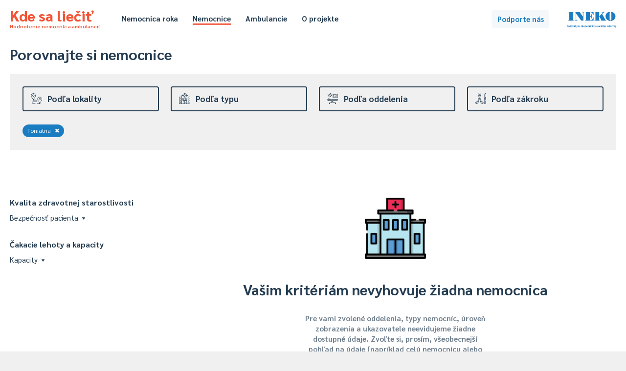

--- FILE ---
content_type: text/html; charset=UTF-8
request_url: https://kdesaliecit.sk/prehlad/nemocnice/114000000/044/-/b/-/name,asc/2021/1
body_size: 44698
content:
<!DOCTYPE html PUBLIC "-//W3C//DTD XHTML 1.0 Transitional//EN" "http://www.w3.org/TR/xhtml1/DTD/xhtml1-transitional.dtd">
<html xmlns="http://www.w3.org/1999/xhtml">
<head>
    <meta http-equiv="Content-Type" content="text/html; charset=utf-8" />
    <meta name="viewport" content="width=device-width"></meta>
    <title>Kde sa liečiť - hodnotenie nemocníc a ambulancií</title>
    <link href='https://fonts.googleapis.com/css?family=Sarabun:400,500,700,800,400italic&subset=latin,latin-ext' rel='stylesheet' type='text/css' />
    <script type="text/javascript" src="/js/jquery-3.4.1.min.js"></script>
    <script type="text/javascript" src="/js/jquery.cookie.js"></script>
    <script type="text/javascript" src="/js/tipped.js"></script>
    
        <script type="text/javascript">
            var page = 'nemocnice';
        </script>
            <script type="text/javascript" src="/js/functions.202601192356.js"></script>
    <link rel="stylesheet" type="text/css" href="/css/leaflet.css" media="screen" /><script type="text/javascript" src="/js/leaflet.js"></script><script type="text/javascript" src="https://www.gstatic.com/charts/loader.js"></script>    <link rel="stylesheet" type="text/css" href="/css/main.202601192356.css" media="screen" />
    <link rel="stylesheet" type="text/css" href="/css/buttons.202601192356.css" media="screen" />
    <link rel="stylesheet" type="text/css" href="/css/tipped.css" media="screen" />
    
			<!-- Google tag (gtag.js) -->
			<script async src='https://www.googletagmanager.com/gtag/js?id=G-7GQ1LV2PN4'></script>
			<script>
			  window.dataLayer = window.dataLayer || [];
			  function gtag(){dataLayer.push(arguments);}
			  gtag('js', new Date());

			  gtag('config', 'G-7GQ1LV2PN4');
			</script>
				<!-- Hotjar Tracking Code for https://kdesaliecit.sk -->
	<script>
		(function(h,o,t,j,a,r){
			h.hj=h.hj||function(){(h.hj.q=h.hj.q||[]).push(arguments)};
			h._hjSettings={hjid:2649951,hjsv:6};
			a=o.getElementsByTagName('head')[0];
			r=o.createElement('script');r.async=1;
			r.src=t+h._hjSettings.hjid+j+h._hjSettings.hjsv;
			a.appendChild(r);
		})(window,document,'https://static.hotjar.com/c/hotjar-','.js?sv=');
	</script>
</head>
<body>
    <div id="header">
    <div class="page">
        <div class="title">
            <a href="/">
                Kde sa liečiť<span>Hodnotenie nemocníc a ambulancií</span>
            </a>
        </div>
        <div class="header-menu">
            <ul class="hm-left">
                <li><a href="/nemocnica-roka/2025" >Nemocnica roka</a></li>
                <li><a href="/prehlad/nemocnice/310000000,211000000/-/-/b/1,2,3,4,5/310000000,desc/2024/1" class="selected">Nemocnice</a></li>
                <li><a href="/prehlad/ambulancie/112100000,218000000/-/-/112100000,desc/2024/1" >Ambulancie</a></li>
                                <li><a href="/o-projekte" >O projekte</a></li>
            </ul>
            <ul class="hm-right">
                                            </ul>
            <div class="clear"></div>
        </div>
        <div class="header-uac">
            <a class="button b-standard b-lightblue" id="podporte" href="https://ineko.darujme.sk/podporte-ineko/" target="_blank">Podporte nás</a>
        </div>
        <div class="ineko">
            <a href="http://ineko.sk"><img src="/images/INEKO-logo.png" /></a>
        </div>            
    </div>
</div>
<div id="content">
<script type="text/javascript">
    $(document).ready(function() {
        Tipped.create('.tip');
    });
</script>

<div class="page">
    <div id="rebricek" class="nemocnice">
        <h1>Porovnajte si nemocnice</h1>
        <div id="reb-header">
            
<div class="rt">
    <div class="rth">
        <div class="rthe " id="rthe-l">
            <a class="rthec" onclick="toggleRankFilter('l');">
                <div class="rtheci"><img src="https://kdesaliecit.sk/images/icons/lokalita.svg"></div>
                <div class="rthecn">Podľa lokality</div>
            </a>
        </div>
        <div class="rthe " id="rthe-t">
            <a class="rthec" onclick="toggleRankFilter('t');">
                <div class="rtheci"><img src="https://kdesaliecit.sk/images/icons/zameranie.svg"></div>
                <div class="rthecn">Podľa typu</div>               
            </a>
        </div>
        <div class="rthe " id="rthe-e">
            <a class="rthec" onclick="toggleRankFilter('e');">
                <div class="rtheci"><img src="https://kdesaliecit.sk/images/icons/oddelenie.svg"></div>
                <div class="rthecn">Podľa oddelenia</div>                
            </a>
        </div>
        <div class="rthe " id="rthe-p">
            <a class="rthec" onclick="toggleRankFilter('p');">
                <div class="rtheci"><img src="https://kdesaliecit.sk/images/icons/zakroky.svg"></div>
                <div class="rthecn">Podľa zákroku</div>
            </a>
        </div>
    </div>
    
    <div id="amb-dummy"><span id="ad-id"></span><span id="ad-dist">1000</span></div>    <div class="rtcg" id="rtcg-l" style="display:none"> 
        <div class="rtcgi">   
            <div class="rtcgic">
                Tu si môžete vybrať zariadenia v okolí vášho bydliska alebo inej obce.
            </div>
        </div>
        <div class="rtcgg">
            <div class="rls-dist">
                <div class="rls-in">
                    Mesto / obec
                </div>
                <div class="rls-iv">
                    <div class="rls-dd" id="rls-dd">
                        <input class="dist-input" id="dist-input" type="text" placeholder="Začnite písať názov..." value=""/>
                        <div class="rls-dl" id="rls-dl" style="display:none">
                        </div>
                    </div>
                </div>
                <div class="rls-in">
                    Vzdialenosť do ... km
                </div>
                <div class="rls-iv">
                    <select class="dist-select" id="dist-select">
                        <option value="2" >2</option><option value="5" >5</option><option value="10" >10</option><option value="20" >20</option><option value="50" >50</option><option value="75" >75</option><option value="100" >100</option><option value="150" >150</option><option value="200" >200</option><option value="1000"  selected="selected">celé Slovensko</option>
                    </select>
                </div>
                <div class="rls-ib">
                    <a class="button b-blueborder b-small" onclick="setDist('nemocnice');">Zobraziť</a>
                </div>
            </div>
        </div>
        <div class="clear"></div>
    </div>

    <div class="rtcg" id="rtcg-t" style="display:none">
        <div class="rtcgi">            
            <div class="rtcgic">
                Tu si môžete triediť zariadenia podľa typu - od nemocníc, cez špecializované centrá až po liečebne či kúpele.
            </div>
        </div>
        <div class="rtcgg">
            <div class="rls-content" id="rls-typy-nemocnice">
                <div id="rls-p-all">
                    <div class="rls-section">
                        <div class="rlss-all"><a href="/prehlad/nemocnice/114000000/044/-/b/-/name,asc/2021/1"><div class="rls-row rlsr-selected"><div class="rlsr-n">Všetky</div></div></a></div><a href="/prehlad/nemocnice/114000000/044/-/b/1/name,asc/2021/1"><div class="rls-row"><div class="rlsr-n">Štátne univerzitné a fakultné nemocnice</div></div></a><a href="/prehlad/nemocnice/114000000/044/-/b/3/name,asc/2021/1"><div class="rls-row"><div class="rlsr-n">Všeobecné nemocnice</div></div></a><a href="/prehlad/nemocnice/114000000/044/-/b/2/name,asc/2021/1"><div class="rls-row"><div class="rlsr-n">Detské fakultné nemocnice</div></div></a><a href="/prehlad/nemocnice/114000000/044/-/b/4/name,asc/2021/1"><div class="rls-row"><div class="rlsr-n">Kardiocentrá</div></div></a><a href="/prehlad/nemocnice/114000000/044/-/b/5/name,asc/2021/1"><div class="rls-row"><div class="rlsr-n">Onkologické ústavy</div></div></a><a href="/prehlad/nemocnice/114000000/044/-/b/6/name,asc/2021/1"><div class="rls-row"><div class="rlsr-n">Psychiatrické nemocnice a liečebne</div></div></a><a href="/prehlad/nemocnice/114000000/044/-/b/7/name,asc/2021/1"><div class="rls-row"><div class="rlsr-n">Centrá pre liečbu drogových závislostí</div></div></a><a href="/prehlad/nemocnice/114000000/044/-/b/8/name,asc/2021/1"><div class="rls-row"><div class="rlsr-n">Ostatné špecializované nemocnice, ústavy a centrá</div></div></a><a href="/prehlad/nemocnice/114000000/044/-/b/9/name,asc/2021/1"><div class="rls-row"><div class="rlsr-n">Liečebne pre dlhodobo chorých</div></div></a><a href="/prehlad/nemocnice/114000000/044/-/b/10/name,asc/2021/1"><div class="rls-row"><div class="rlsr-n">Domy ošetrovateľskej starostlivosti</div></div></a><a href="/prehlad/nemocnice/114000000/044/-/b/11/name,asc/2021/1"><div class="rls-row"><div class="rlsr-n">Hospice</div></div></a><a href="/prehlad/nemocnice/114000000/044/-/b/12/name,asc/2021/1"><div class="rls-row"><div class="rlsr-n">Ostatné zariadenia</div></div></a>                    </div>
                </div>
            </div>
        </div>
        <div class="clear"></div>
    </div>

    <div class="rtcg" id="rtcg-e" style="display:none">
        <div class="rtcgi">            
            <div class="rtcgic">
                Tu si môžete vyfiltrovať oddelenia nemocníc a dozvedieť sa, ako pacienti hodnotia starostlivosť, ubytovacie služby, hygienu či iné. 
            </div>
        </div>
        <div class="rtcgg">
            <div class="rls-content">
                <div class="rlss-all"><a href="/prehlad/nemocnice/114000000/-/-/b/-/name,asc/2021/1"><div class="rls-row rlsr-l"><div class="rlsr-n">Celá nemocnica</div></div></a></div>                
                                <div id="rls-e-top">
                    <h5>Najčastejšie</h5>                    <div class="rls-section">

                        <a href="/prehlad/nemocnice/114000000/044,001/-/b/-/name,asc/2021/1"><div class="rls-row"><div class="rlsr-n">Vnútorné (interné) lekárstvo</div></div></a><a href="/prehlad/nemocnice/114000000/044,010/-/b/-/name,asc/2021/1"><div class="rls-row"><div class="rlsr-n">Chirurgia</div></div></a><a href="/prehlad/nemocnice/114000000/044,025/-/b/-/name,asc/2021/1"><div class="rls-row"><div class="rlsr-n">Anestéziológia a intenzívna medicína</div></div></a><a href="/prehlad/nemocnice/114000000/044,009/-/b/-/name,asc/2021/1"><div class="rls-row"><div class="rlsr-n">Gynekológia a pôrodníctvo</div></div></a><a href="/prehlad/nemocnice/114000000/044,051/-/b/-/name,asc/2021/1"><div class="rls-row"><div class="rlsr-n">Neonatológia (novorodenecké)</div></div></a><a href="/prehlad/nemocnice/114000000/044,007/-/b/-/name,asc/2021/1"><div class="rls-row"><div class="rlsr-n">Pediatria</div></div></a><a href="/prehlad/nemocnice/114000000/044,004/-/b/-/name,asc/2021/1"><div class="rls-row"><div class="rlsr-n">Neurológia</div></div></a><a href="/prehlad/nemocnice/114000000/044,011/-/b/-/name,asc/2021/1"><div class="rls-row"><div class="rlsr-n">Ortopédia</div></div></a><a href="/prehlad/nemocnice/114000000/044,012/-/b/-/name,asc/2021/1"><div class="rls-row"><div class="rlsr-n">Urológia</div></div></a><a href="/prehlad/nemocnice/114000000/044,014/-/b/-/name,asc/2021/1"><div class="rls-row"><div class="rlsr-n">ORL - ušné, nosné, krčné</div></div></a><a href="/prehlad/nemocnice/114000000/044,015/-/b/-/name,asc/2021/1"><div class="rls-row"><div class="rlsr-n">Oftalmológia (očné)</div></div></a><a href="/prehlad/nemocnice/114000000/044,005/-/b/-/name,asc/2021/1"><div class="rls-row"><div class="rlsr-n">Psychiatria</div></div></a><a href="/prehlad/nemocnice/114000000/044,046/-/b/-/name,asc/2021/1"><div class="rls-row"><div class="rlsr-n">Algeziológia</div></div></a>
                    </div>
                    
                                        <div class="rlsr-m"><a class="link" onclick="$('#rls-e-top').toggle();$('#rls-e-all').toggle()">Zobraziť všetky <span>(109)</span></a></div>
                                    </div>
                
                 
                <div id="rls-e-all" style="display:none">
                    <h5>Všetky</h5>
                    <div class="rls-section">

                        <a href="/prehlad/nemocnice/114000000/044,046/-/b/-/name,asc/2021/1"><div class="rls-row"><div class="rlsr-n">Algeziológia</div></div></a><a href="/prehlad/nemocnice/114000000/044,025/-/b/-/name,asc/2021/1"><div class="rls-row"><div class="rlsr-n">Anestéziológia a intenzívna medicína</div></div></a><a href="/prehlad/nemocnice/114000000/044,056/-/b/-/name,asc/2021/1"><div class="rls-row"><div class="rlsr-n">Angiológia</div></div></a><a href="/prehlad/nemocnice/114000000/044,278/-/b/-/name,asc/2021/1"><div class="rls-row"><div class="rlsr-n">Arytmia a koronárna jednotka</div></div></a><a href="/prehlad/nemocnice/114000000/044,068/-/b/-/name,asc/2021/1"><div class="rls-row"><div class="rlsr-n">Cievna chirurgia</div></div></a><a href="/prehlad/nemocnice/114000000/044,053/-/b/-/name,asc/2021/1"><div class="rls-row"><div class="rlsr-n">Čeľustná ortopédia</div></div></a><a href="/prehlad/nemocnice/114000000/044,018/-/b/-/name,asc/2021/1"><div class="rls-row"><div class="rlsr-n">Dermatovenerológia (kožné)</div></div></a><a href="/prehlad/nemocnice/114000000/044,116/-/b/-/name,asc/2021/1"><div class="rls-row"><div class="rlsr-n">Detská dermatovenerológia</div></div></a><a href="/prehlad/nemocnice/114000000/044,107/-/b/-/name,asc/2021/1"><div class="rls-row"><div class="rlsr-n">Detská chirurgia</div></div></a><a href="/prehlad/nemocnice/114000000/044,105/-/b/-/name,asc/2021/1"><div class="rls-row"><div class="rlsr-n">Detská psychiatria</div></div></a><a href="/prehlad/nemocnice/114000000/044,050/-/b/-/name,asc/2021/1"><div class="rls-row"><div class="rlsr-n">Diabetológia</div></div></a><a href="/prehlad/nemocnice/114000000/044,095/-/b/-/name,asc/2021/1"><div class="rls-row"><div class="rlsr-n">Dlhodobá intenzívna starostlivosť</div></div></a><a href="/prehlad/nemocnice/114000000/044,205/-/b/-/name,asc/2021/1"><div class="rls-row"><div class="rlsr-n">Dlhodobo chorých</div></div></a><a href="/prehlad/nemocnice/114000000/044,192/-/b/-/name,asc/2021/1"><div class="rls-row"><div class="rlsr-n">Doliečovacie</div></div></a><a href="/prehlad/nemocnice/114000000/044,064/-/b/-/name,asc/2021/1"><div class="rls-row"><div class="rlsr-n">Endokrinológia</div></div></a><a href="/prehlad/nemocnice/114000000/-/-/b/-/name,asc/2021/1"><div class="rls-row rlsr-selected"><div class="rlsr-n">Foniatria</div></div></a><a href="/prehlad/nemocnice/114000000/044,027/-/b/-/name,asc/2021/1"><div class="rls-row"><div class="rlsr-n">Fyziatria, balneológia a liečebná rehabilitácia</div></div></a><a href="/prehlad/nemocnice/114000000/044,048/-/b/-/name,asc/2021/1"><div class="rls-row"><div class="rlsr-n">Gastroenterológia</div></div></a><a href="/prehlad/nemocnice/114000000/044,222/-/b/-/name,asc/2021/1"><div class="rls-row"><div class="rlsr-n">Gastroenterologická chirurgia</div></div></a><a href="/prehlad/nemocnice/114000000/044,060/-/b/-/name,asc/2021/1"><div class="rls-row"><div class="rlsr-n">Geriatria</div></div></a><a href="/prehlad/nemocnice/114000000/044,074/-/b/-/name,asc/2021/1"><div class="rls-row"><div class="rlsr-n">Gerontopsychiatria</div></div></a><a href="/prehlad/nemocnice/114000000/044,009/-/b/-/name,asc/2021/1"><div class="rls-row"><div class="rlsr-n">Gynekológia a pôrodníctvo</div></div></a><a href="/prehlad/nemocnice/114000000/044,031/-/b/-/name,asc/2021/1"><div class="rls-row"><div class="rlsr-n">Hematológia a transfuziológia</div></div></a><a href="/prehlad/nemocnice/114000000/044,106/-/b/-/name,asc/2021/1"><div class="rls-row"><div class="rlsr-n">Hrudníková chirurgia</div></div></a><a href="/prehlad/nemocnice/114000000/044,010/-/b/-/name,asc/2021/1"><div class="rls-row"><div class="rlsr-n">Chirurgia</div></div></a><a href="/prehlad/nemocnice/114000000/044,206/-/b/-/name,asc/2021/1"><div class="rls-row"><div class="rlsr-n">Chirurgia ruky</div></div></a><a href="/prehlad/nemocnice/114000000/044,998/-/b/-/name,asc/2021/1"><div class="rls-row"><div class="rlsr-n">Iná odbornosť</div></div></a><a href="/prehlad/nemocnice/114000000/044,002/-/b/-/name,asc/2021/1"><div class="rls-row"><div class="rlsr-n">Infektológia</div></div></a><a href="/prehlad/nemocnice/114000000/044,593/-/b/-/name,asc/2021/1"><div class="rls-row"><div class="rlsr-n">Intervenčná rádiológia</div></div></a><a href="/prehlad/nemocnice/114000000/044,707/-/b/-/name,asc/2021/1"><div class="rls-row"><div class="rlsr-n">Jednotka intenzívnej starostlivosti o novorodencov</div></div></a><a href="/prehlad/nemocnice/114000000/044,203/-/b/-/name,asc/2021/1"><div class="rls-row"><div class="rlsr-n">Jednotka resuscitačnej starostlivosti o novorodencov</div></div></a><a href="/prehlad/nemocnice/114000000/044,708/-/b/-/name,asc/2021/1"><div class="rls-row"><div class="rlsr-n">Jednotka vysokošpecializovanej starostlivosti o novorodencov</div></div></a><a href="/prehlad/nemocnice/114000000/044,605/-/b/-/name,asc/2021/1"><div class="rls-row"><div class="rlsr-n">JIS (centrálna)</div></div></a><a href="/prehlad/nemocnice/114000000/044,660/-/b/-/name,asc/2021/1"><div class="rls-row"><div class="rlsr-n">JIS angiologická</div></div></a><a href="/prehlad/nemocnice/114000000/044,625/-/b/-/name,asc/2021/1"><div class="rls-row"><div class="rlsr-n">JIS centrálna</div></div></a><a href="/prehlad/nemocnice/114000000/044,668/-/b/-/name,asc/2021/1"><div class="rls-row"><div class="rlsr-n">JIS cievnej chirurgie</div></div></a><a href="/prehlad/nemocnice/114000000/044,098/-/b/-/name,asc/2021/1"><div class="rls-row"><div class="rlsr-n">JIS geriatrická</div></div></a><a href="/prehlad/nemocnice/114000000/044,609/-/b/-/name,asc/2021/1"><div class="rls-row"><div class="rlsr-n">JIS gynekologická</div></div></a><a href="/prehlad/nemocnice/114000000/044,631/-/b/-/name,asc/2021/1"><div class="rls-row"><div class="rlsr-n">JIS hematologická</div></div></a><a href="/prehlad/nemocnice/114000000/044,706/-/b/-/name,asc/2021/1"><div class="rls-row"><div class="rlsr-n">JIS hrudníková chirurgia</div></div></a><a href="/prehlad/nemocnice/114000000/044,202/-/b/-/name,asc/2021/1"><div class="rls-row"><div class="rlsr-n">JIS chirurgická</div></div></a><a href="/prehlad/nemocnice/114000000/044,602/-/b/-/name,asc/2021/1"><div class="rls-row"><div class="rlsr-n">JIS infekčná</div></div></a><a href="/prehlad/nemocnice/114000000/044,196/-/b/-/name,asc/2021/1"><div class="rls-row"><div class="rlsr-n">JIS interná</div></div></a><a href="/prehlad/nemocnice/114000000/044,626/-/b/-/name,asc/2021/1"><div class="rls-row"><div class="rlsr-n">JIS kardiochirurgická</div></div></a><a href="/prehlad/nemocnice/114000000/044,197/-/b/-/name,asc/2021/1"><div class="rls-row"><div class="rlsr-n">JIS kardiologická</div></div></a><a href="/prehlad/nemocnice/114000000/044,670/-/b/-/name,asc/2021/1"><div class="rls-row"><div class="rlsr-n">JIS maxilofaciálna chirurgia</div></div></a><a href="/prehlad/nemocnice/114000000/044,198/-/b/-/name,asc/2021/1"><div class="rls-row"><div class="rlsr-n">JIS metabolická</div></div></a><a href="/prehlad/nemocnice/114000000/044,637/-/b/-/name,asc/2021/1"><div class="rls-row"><div class="rlsr-n">JIS neurochirurgická</div></div></a><a href="/prehlad/nemocnice/114000000/044,201/-/b/-/name,asc/2021/1"><div class="rls-row"><div class="rlsr-n">JIS neurologická</div></div></a><a href="/prehlad/nemocnice/114000000/044,601/-/b/-/name,asc/2021/1"><div class="rls-row"><div class="rlsr-n">JIS onkologická</div></div></a><a href="/prehlad/nemocnice/114000000/044,611/-/b/-/name,asc/2021/1"><div class="rls-row"><div class="rlsr-n">JIS ortopedická</div></div></a><a href="/prehlad/nemocnice/114000000/044,604/-/b/-/name,asc/2021/1"><div class="rls-row"><div class="rlsr-n">JIS otorinolaryngologická</div></div></a><a href="/prehlad/nemocnice/114000000/044,199/-/b/-/name,asc/2021/1"><div class="rls-row"><div class="rlsr-n">JIS pediatrická</div></div></a><a href="/prehlad/nemocnice/114000000/044,200/-/b/-/name,asc/2021/1"><div class="rls-row"><div class="rlsr-n">JIS pneumologická a ftizeologická</div></div></a><a href="/prehlad/nemocnice/114000000/044,691/-/b/-/name,asc/2021/1"><div class="rls-row"><div class="rlsr-n">JIS popáleninová</div></div></a><a href="/prehlad/nemocnice/114000000/044,709/-/b/-/name,asc/2021/1"><div class="rls-row"><div class="rlsr-n">JIS psychiatrická</div></div></a><a href="/prehlad/nemocnice/114000000/044,603/-/b/-/name,asc/2021/1"><div class="rls-row"><div class="rlsr-n">JIS spondylochirurgická</div></div></a><a href="/prehlad/nemocnice/114000000/044,613/-/b/-/name,asc/2021/1"><div class="rls-row"><div class="rlsr-n">JIS úrazová</div></div></a><a href="/prehlad/nemocnice/114000000/044,612/-/b/-/name,asc/2021/1"><div class="rls-row"><div class="rlsr-n">JIS urologická</div></div></a><a href="/prehlad/nemocnice/114000000/044,069/-/b/-/name,asc/2021/1"><div class="rls-row"><div class="rlsr-n">Kardiochirurgia</div></div></a><a href="/prehlad/nemocnice/114000000/044,049/-/b/-/name,asc/2021/1"><div class="rls-row"><div class="rlsr-n">Kardiológia</div></div></a><a href="/prehlad/nemocnice/114000000/044,019/-/b/-/name,asc/2021/1"><div class="rls-row"><div class="rlsr-n">Klinická onkológia</div></div></a><a href="/prehlad/nemocnice/114000000/044,306/-/b/-/name,asc/2021/1"><div class="rls-row"><div class="rlsr-n">Klinické pracovné lekárstvo a klinická toxikológia</div></div></a><a href="/prehlad/nemocnice/114000000/044,070/-/b/-/name,asc/2021/1"><div class="rls-row"><div class="rlsr-n">Maxilofaciálna chirurgia</div></div></a><a href="/prehlad/nemocnice/114000000/044,073/-/b/-/name,asc/2021/1"><div class="rls-row"><div class="rlsr-n">Medicína drogových závislostí</div></div></a><a href="/prehlad/nemocnice/114000000/044,063/-/b/-/name,asc/2021/1"><div class="rls-row"><div class="rlsr-n">Nefrológia</div></div></a><a href="/prehlad/nemocnice/114000000/044,051/-/b/-/name,asc/2021/1"><div class="rls-row"><div class="rlsr-n">Neonatológia (novorodenecké)</div></div></a><a href="/prehlad/nemocnice/114000000/044,037/-/b/-/name,asc/2021/1"><div class="rls-row"><div class="rlsr-n">Neurochirurgia</div></div></a><a href="/prehlad/nemocnice/114000000/044,004/-/b/-/name,asc/2021/1"><div class="rls-row"><div class="rlsr-n">Neurológia</div></div></a><a href="/prehlad/nemocnice/114000000/044,223/-/b/-/name,asc/2021/1"><div class="rls-row"><div class="rlsr-n">Neuropsychiatria</div></div></a><a href="/prehlad/nemocnice/114000000/044,047/-/b/-/name,asc/2021/1"><div class="rls-row"><div class="rlsr-n">Nukleárna medicína</div></div></a><a href="/prehlad/nemocnice/114000000/044,015/-/b/-/name,asc/2021/1"><div class="rls-row"><div class="rlsr-n">Oftalmológia (očné)</div></div></a><a href="/prehlad/nemocnice/114000000/044,229/-/b/-/name,asc/2021/1"><div class="rls-row"><div class="rlsr-n">Onkológia v gynekológii</div></div></a><a href="/prehlad/nemocnice/114000000/044,319/-/b/-/name,asc/2021/1"><div class="rls-row"><div class="rlsr-n">Onkológia v chirurgii</div></div></a><a href="/prehlad/nemocnice/114000000/044,014/-/b/-/name,asc/2021/1"><div class="rls-row"><div class="rlsr-n">ORL - ušné, nosné, krčné</div></div></a><a href="/prehlad/nemocnice/114000000/044,011/-/b/-/name,asc/2021/1"><div class="rls-row"><div class="rlsr-n">Ortopédia</div></div></a><a href="/prehlad/nemocnice/114000000/044,039/-/b/-/name,asc/2021/1"><div class="rls-row"><div class="rlsr-n">Ortopedická protetika</div></div></a><a href="/prehlad/nemocnice/114000000/044,993/-/b/-/name,asc/2021/1"><div class="rls-row"><div class="rlsr-n">ošetrovateľská starostlivosť v zariadení sociálnych služieb</div></div></a><a href="/prehlad/nemocnice/114000000/044,334/-/b/-/name,asc/2021/1"><div class="rls-row"><div class="rlsr-n">Paliatívna medicína</div></div></a><a href="/prehlad/nemocnice/114000000/044,007/-/b/-/name,asc/2021/1"><div class="rls-row"><div class="rlsr-n">Pediatria</div></div></a><a href="/prehlad/nemocnice/114000000/044,323/-/b/-/name,asc/2021/1"><div class="rls-row"><div class="rlsr-n">Pediatrická anestéziológia</div></div></a><a href="/prehlad/nemocnice/114000000/044,153/-/b/-/name,asc/2021/1"><div class="rls-row"><div class="rlsr-n">Pediatrická endokrinológia</div></div></a><a href="/prehlad/nemocnice/114000000/044,329/-/b/-/name,asc/2021/1"><div class="rls-row"><div class="rlsr-n">Pediatrická hematológia a onkológia</div></div></a><a href="/prehlad/nemocnice/114000000/044,331/-/b/-/name,asc/2021/1"><div class="rls-row"><div class="rlsr-n">Pediatrická infektológia</div></div></a><a href="/prehlad/nemocnice/114000000/044,332/-/b/-/name,asc/2021/1"><div class="rls-row"><div class="rlsr-n">Pediatrická intenzívna medicína</div></div></a><a href="/prehlad/nemocnice/114000000/044,155/-/b/-/name,asc/2021/1"><div class="rls-row"><div class="rlsr-n">Pediatrická kardiológia</div></div></a><a href="/prehlad/nemocnice/114000000/044,104/-/b/-/name,asc/2021/1"><div class="rls-row"><div class="rlsr-n">Pediatrická neurológia</div></div></a><a href="/prehlad/nemocnice/114000000/044,336/-/b/-/name,asc/2021/1"><div class="rls-row"><div class="rlsr-n">Pediatrická oftalmológia</div></div></a><a href="/prehlad/nemocnice/114000000/044,108/-/b/-/name,asc/2021/1"><div class="rls-row"><div class="rlsr-n">Pediatrická ortopédia</div></div></a><a href="/prehlad/nemocnice/114000000/044,114/-/b/-/name,asc/2021/1"><div class="rls-row"><div class="rlsr-n">Pediatrická otorinolaryngológia</div></div></a><a href="/prehlad/nemocnice/114000000/044,156/-/b/-/name,asc/2021/1"><div class="rls-row"><div class="rlsr-n">Pediatrická pneumológia a ftizeológia</div></div></a><a href="/prehlad/nemocnice/114000000/044,109/-/b/-/name,asc/2021/1"><div class="rls-row"><div class="rlsr-n">Pediatrická urológia</div></div></a><a href="/prehlad/nemocnice/114000000/044,038/-/b/-/name,asc/2021/1"><div class="rls-row"><div class="rlsr-n">Plastická chirurgia</div></div></a><a href="/prehlad/nemocnice/114000000/044,003/-/b/-/name,asc/2021/1"><div class="rls-row"><div class="rlsr-n">Pneumológia a ftizeológia</div></div></a><a href="/prehlad/nemocnice/114000000/044,191/-/b/-/name,asc/2021/1"><div class="rls-row"><div class="rlsr-n">Popáleninové</div></div></a><a href="/prehlad/nemocnice/114000000/044,006/-/b/-/name,asc/2021/1"><div class="rls-row"><div class="rlsr-n">Pracovné lekárstvo</div></div></a><a href="/prehlad/nemocnice/114000000/044,005/-/b/-/name,asc/2021/1"><div class="rls-row"><div class="rlsr-n">Psychiatria</div></div></a><a href="/prehlad/nemocnice/114000000/044,043/-/b/-/name,asc/2021/1"><div class="rls-row"><div class="rlsr-n">Radiačná onkológia</div></div></a><a href="/prehlad/nemocnice/114000000/044,023/-/b/-/name,asc/2021/1"><div class="rls-row"><div class="rlsr-n">Rádiológia</div></div></a><a href="/prehlad/nemocnice/114000000/044,045/-/b/-/name,asc/2021/1"><div class="rls-row"><div class="rlsr-n">Reumatológia</div></div></a><a href="/prehlad/nemocnice/114000000/044,599/-/b/-/name,asc/2021/1"><div class="rls-row"><div class="rlsr-n">Spondylochirurgia</div></div></a><a href="/prehlad/nemocnice/114000000/044,207/-/b/-/name,asc/2021/1"><div class="rls-row"><div class="rlsr-n">Transplantačné</div></div></a><a href="/prehlad/nemocnice/114000000/044,013/-/b/-/name,asc/2021/1"><div class="rls-row"><div class="rlsr-n">Úrazová chirurgia</div></div></a><a href="/prehlad/nemocnice/114000000/044,012/-/b/-/name,asc/2021/1"><div class="rls-row"><div class="rlsr-n">Urológia</div></div></a><a href="/prehlad/nemocnice/114000000/044,620/-/b/-/name,asc/2021/1"><div class="rls-row"><div class="rlsr-n">Ústavná hospicová starostlivosť</div></div></a><a href="/prehlad/nemocnice/114000000/044,193/-/b/-/name,asc/2021/1"><div class="rls-row"><div class="rlsr-n">Ústavná ošetrovateľská starostlivosť</div></div></a><a href="/prehlad/nemocnice/114000000/044,001/-/b/-/name,asc/2021/1"><div class="rls-row"><div class="rlsr-n">Vnútorné (interné) lekárstvo</div></div></a><a href="/prehlad/nemocnice/114000000/044,134/-/b/-/name,asc/2021/1"><div class="rls-row"><div class="rlsr-n">Zdravotnícke pomôcky</div></div></a><a href="/prehlad/nemocnice/114000000/044,802/-/b/-/name,asc/2021/1"><div class="rls-row"><div class="rlsr-n">Zubné lekárstvo</div></div></a>
                    </div>
                    <div class="rlsr-m"><a class="link" onclick="$('#rls-e-top').toggle();$('#rls-e-all').toggle()">Zobraziť najčastejšie <span>(13)</span></a></div>
                </div>
                
            </div>
        </div>
        <div class="clear"></div>
    </div>
    
    <script type="text/javascript" src="/js/search.2026011923.js"></script>
    <div class="rtcg" id="rtcg-p" style="display:none"> 
        <div class="rtcgi">   
            <div class="rtcgic">
                Tu si môžete vybrať konkrétne operačné zákroky alebo ich skupiny. Pre operačné zákroky však evidujeme iba ich počet, nie aj ďalšie ukazovatele (napr. spokojnosť pacientov s nimi alebo reoperovanosť).
            </div>
        </div>
        <div class="rtcgg">
            <div class="rls-content" id="rls-zakroky">
                <div class="rls-section">
                    <form id="f-search" method="get" action="/vyhladavanie">
                        <div class="rlss-i">
                            <input type="text" name="searchbox" id="oz-searchbox" placeholder="začnite písať názov zákroku..." autocomplete="off">                    
                            <img id="loupe" src="/images/icons/search.png" />
                            <div id="ivs-srz"></div>
                        </div>
                    </form>
                    <div class="rlsr-bread"><a href="/prehlad/nemocnice/114000000,100000000/044/-/b/-/100000000,asc/2021/1">Operačné zákroky</a></div><div class="rlss-all"><a href="/prehlad/nemocnice/114000000,100000000/044/-/b/-/100000000,asc/2021/1"><div class="rls-row"><div class="rlsr-n">Všetky zákroky spolu&nbsp;&rtrif;</div></div></a></div><h5>Počet operačných zákrokov</h5><a href="/prehlad/nemocnice/114000000,111000000/044/-/b/-/111000000,asc/2021/1"><div class="rls-row"><div class="rlsr-n"><div class="icp-sei"><img src="/images/icons/oz-1.png"/></div>Nervový systém&nbsp;&rtrif;</div></div></a><a href="/prehlad/nemocnice/114000000,112000000/044/-/b/-/112000000,asc/2021/1"><div class="rls-row"><div class="rlsr-n"><div class="icp-sei"><img src="/images/icons/oz-2.png"/></div>Endokrinný systém&nbsp;&rtrif;</div></div></a><a href="/prehlad/nemocnice/114000000,113000000/044/-/b/-/113000000,asc/2021/1"><div class="rls-row"><div class="rlsr-n"><div class="icp-sei"><img src="/images/icons/oz-3.png"/></div>Lebka&nbsp;&rtrif;</div></div></a><a href="/prehlad/nemocnice/114000000,114000000/044/-/b/-/114000000,asc/2021/1"><div class="rls-row"><div class="rlsr-n"><div class="icp-sei"><img src="/images/icons/oz-4.png"/></div>Oči&nbsp;&rtrif;</div></div></a><a href="/prehlad/nemocnice/114000000,115000000/044/-/b/-/115000000,asc/2021/1"><div class="rls-row"><div class="rlsr-n"><div class="icp-sei"><img src="/images/icons/oz-5.png"/></div>Uši, nos, ústa a krk&nbsp;&rtrif;</div></div></a><a href="/prehlad/nemocnice/114000000,116000000/044/-/b/-/116000000,asc/2021/1"><div class="rls-row"><div class="rlsr-n"><div class="icp-sei"><img src="/images/icons/oz-6.png"/></div>Dýchací systém a hrudník&nbsp;&rtrif;</div></div></a><a href="/prehlad/nemocnice/114000000,117000000/044/-/b/-/117000000,asc/2021/1"><div class="rls-row"><div class="rlsr-n"><div class="icp-sei"><img src="/images/icons/oz-7.png"/></div>Srdcovo-cievny systém&nbsp;&rtrif;</div></div></a><a href="/prehlad/nemocnice/114000000,118000000/044/-/b/-/118000000,asc/2021/1"><div class="rls-row"><div class="rlsr-n"><div class="icp-sei"><img src="/images/icons/oz-8.png"/></div>Krvný a lymfatický systém&nbsp;&rtrif;</div></div></a><a href="/prehlad/nemocnice/114000000,119000000/044/-/b/-/119000000,asc/2021/1"><div class="rls-row"><div class="rlsr-n"><div class="icp-sei"><img src="/images/icons/oz-9.png"/></div>Tráviaci systém a brucho&nbsp;&rtrif;</div></div></a><a href="/prehlad/nemocnice/114000000,120000000/044/-/b/-/120000000,asc/2021/1"><div class="rls-row"><div class="rlsr-n"><div class="icp-sei"><img src="/images/icons/oz-10.png"/></div>Mužské pohlavné orgány&nbsp;&rtrif;</div></div></a><a href="/prehlad/nemocnice/114000000,121000000/044/-/b/-/121000000,asc/2021/1"><div class="rls-row"><div class="rlsr-n"><div class="icp-sei"><img src="/images/icons/oz-11.png"/></div>Ženské pohlavné orgány&nbsp;&rtrif;</div></div></a><a href="/prehlad/nemocnice/114000000,122000000/044/-/b/-/122000000,asc/2021/1"><div class="rls-row"><div class="rlsr-n"><div class="icp-sei"><img src="/images/icons/oz-12.png"/></div>Svaly a kostra&nbsp;&rtrif;</div></div></a><a href="/prehlad/nemocnice/114000000,123000000/044/-/b/-/123000000,asc/2021/1"><div class="rls-row"><div class="rlsr-n"><div class="icp-sei"><img src="/images/icons/oz-13.png"/></div>Koža&nbsp;&rtrif;</div></div></a><a href="/prehlad/nemocnice/114000000,125000000/044/-/b/-/125000000,asc/2021/1"><div class="rls-row"><div class="rlsr-n"><div class="icp-sei"><img src="/images/icons/oz-15.png"/></div>Pôrody&nbsp;&rtrif;</div></div></a>                </div>
            </div>
        </div>
        <div class="clear"></div>
    </div>
    <div class="rts">
               
        <div class="rtsp">
    
                <div class="rtst" id="rtst-e"><a href="/prehlad/nemocnice/114000000/-/-/b/-/name,asc/2021/1">Foniatria<span>✖</span></a>
                </div>
                    </div>
  
           
    </div>
</div>

<script type="text/javascript">
    var Anchor = window.location.hash;
    if (Anchor) {
        showRankFilter(Anchor.substr(1));
    }
</script>
           </div>
        <div id="reb-selector">
            
<div class="rl-section">
    
            <div class="reb-ac" id="reb-ac">
                <div class="reb-ac1" id="reb-ac1">
                    <div class="reb-ac1-content"><div class="reb-ac1-row rar-b rar-l0" id="rar-b-20"><div class="rar-n" onclick="$('#rar-c-20').toggle();">Kvalita zdravotnej starostlivosti</div></div><div class="rar-l1" id="rar-c-20"><div class="reb-ac1-row rar-c rarc rar-hasnt-data" id="rar-b-200000000"><div class="rar-n"  onclick="$('#rar-c-200000000-0').toggle();")>Bezpečnosť pacienta<span class="darr"></span></div></div><div class="rar-l2" id="rar-c-200000000-0" style="display:none"><div class="reb-ac1-row rar-dp"><div class="reb-ac-chb"><a class="button b-pm" href="/prehlad/nemocnice/114000000,251000000/044/-/b/-/name,asc/2021/1">&#10004;</a></div><div class="reb-ac-chn">Infekcie získané v nemocnici</div></div><div class="reb-ac1-row rar-dp"><div class="reb-ac-chb"><a class="button b-pm" href="/prehlad/nemocnice/114000000,252000000/044/-/b/-/name,asc/2021/1">&#10004;</a></div><div class="reb-ac-chn">Preležaniny</div></div></div></div><div class="reb-ac1-row rar-b rar-l0" id="rar-b-40"><div class="rar-n" onclick="$('#rar-c-40').toggle();">Čakacie lehoty a kapacity</div></div><div class="rar-l1" id="rar-c-40"><div class="reb-ac1-row rar-c rarc rar-hasnt-data" id="rar-b-400000000"><div class="rar-n"  onclick="$('#rar-c-400000000-0').toggle();")>Kapacity<span class="darr"></span></div></div><div class="rar-l2" id="rar-c-400000000-0" style="display:none"><div class="reb-ac1-row rar-dp"><div class="reb-ac-chb"><a class="button b-pm" href="/prehlad/nemocnice/114000000,413000000/044/-/b/-/name,asc/2021/1">&#10004;</a></div><div class="reb-ac-chn">Počet lôžok</div></div><div class="reb-ac1-row rar-dp"><div class="reb-ac-chb"><a class="button b-pm" href="/prehlad/nemocnice/114000000,712000000/044/-/b/-/name,asc/2021/1">&#10004;</a></div><div class="reb-ac-chn">Počet hospitalizovaných pacientov</div></div></div></div>
                    </div>
                </div>
            </div>
        </div>        </div>
        <div id="reb-content">
            
                    <div id="error">
                        <img src="/images/icons/hospital.png">
                        <h1>Vašim kritériám nevyhovuje žiadna nemocnica</h1>
                        <h5>Pre vami zvolené oddelenia, typy nemocníc, úroveň zobrazenia a ukazovatele neevidujeme žiadne dostupné údaje. Zvoľte si, prosím, všeobecnejší pohľad na údaje (napríklad celú nemocnicu alebo viac typov nemocníc spolu), alebo iné ukazovatele.</h5>
                    </div>
                            </div>
        <div class="clear"></div>
                <div class="legenda-farieb">
            <div class="lf-legenda">
                <div class="lf-el">
                    <div class="lf-bullet"><div class="pctdbr pctdb-5"></div></div>
                    <div class="lfel-text">Výrazne lepšie ako priemer</div>
                </div>
                <div class="lf-el">
                    <div class="lf-bullet"><div class="pctdbr pctdb-4"></div></div>
                    <div class="lfel-text">Lepšie ako priemer</div>
                </div>
                <div class="lf-el">
                    <div class="lf-bullet"><div class="pctdbr pctdb-3"></div></div>
                    <div class="lfel-text">Okolo priemeru</div>
                </div>
                <div class="lf-el">
                    <div class="lf-bullet"><div class="pctdbr pctdb-2"></div></div>
                    <div class="lfel-text">Horšie ako priemer</div>
                </div>
                <div class="lf-el">
                    <div class="lf-bullet"><div class="pctdbr pctdb-1"></div></div>
                    <div class="lfel-text">Výrazne horšie ako priemer porovnávaných zariadení</div>
                </div>
                <div class="lf-el">
                    <div class="lf-bullet"><div class="pctdbr pctdb-0"></div></div>
                    <div class="lfel-text">Nehodnotené</div>
                </div>
            </div>
        </div>
        <div class="vysvetlivky">
    <h5>Vysvetlivky</h5>
    <div class="rebv-v">
        <div class="rebvv-ot">
            <a onclick="$('#rebvv-od-1').toggle()">Ako vzniká farebné hodnotenie?<span>&dtrif;</span></a>
        </div>
        <div class="rebvv-od" id="rebvv-od-1" style="display:none;">
            Farebné hodnotenie sa počíta výhradne z tých nemocníc (oddelení), ktoré sa momentálne zobrazujú v rebríčku. V rôznych rebríčkoch sa preto môže tá istá hodnota zobrazovať rôznmi farbami. Napríklad, v rámci kardiocentier môže byť spokojnosť pacientov na úrovni 90 % podpriemerná, ale pri porovnaní aj so všeobecnými nemocnicami už ide o nadpriemernú spokojnosť.
        </div>
    </div>
    <div class="rebv-v">
        <div class="rebvv-ot">
            <a onclick="$('#rebvv-od-2').toggle()">Prečo hodnotíme iné parametre na úrovni nemocnice a iné na úrovni oddelenia?<span>&dtrif;</span></a>
        </div>
        <div class="rebvv-od" id="rebvv-od-2" style="display:none;">
            Niektoré parametre sú dostupné iba za celé zariadenie, iné aj na úrovni oddelení. Iba za celú nemocnicu sú dostupné najmä také údaje, ktoré na podrobnejšej úrovni nie je možné sledovať alebo neexistujú, ako napríklad hospodárenie. Naopak, na úrovni oddelení sú dostupné najmä medicínske ukazovatele a spokojnosť pacientov.
        </div>
    </div>
    <div class="rebv-v">
        <div class="rebvv-ot">
            <a onclick="$('#rebvv-od-3').toggle()">Prečo pri niektorých parametroch zobrazujeme hodnotu, ale nie farebný pruh?<span>&dtrif;</span></a>
        </div>
        <div class="rebvv-od" id="rebvv-od-3" style="display:none;">
            Farebný pruh (od <em>"výrazne lepšie ako priemer"</em> až po <em>"výrazne horšie ako priemer"</em>) zobrazujeme iba vtedy, ak je hodnota vypočítaná na dostatočne veľkej vzorke (teda existuje dostatočne veľa porovnateľných nemocníc) a zároveň vieme povedať, či je lepšia väčšia alebo menšia hodnota.
        </div>
    </div>
    <div class="rebv-v">
        <div class="rebvv-ot">
            <a onclick="$('#rebvv-od-4').toggle()">Prečo môže mať tá istá hodnota iný farebný pruh v profile nemocnice a iný v rebríčku?<span>&dtrif;</span></a>
        </div>
        <div class="rebvv-od" id="rebvv-od-4" style="display:none;">
            V profile nemocnice sa farba pruhu počíta iba z porovnateľných nemocníc. Napríklad profil onkologického ústavu sa porovnáva iba s ostatnými onkologickými ústavmi alebo malé nemocnice iba s malými nemocnicami. V rebríčku sa farba pruhu počíta na základe všetkých nemocníc, ktoré si používateľ do rebríčku pridá. Bez ohľadu na to, či sú to veľké alebo malé nemocnice, kardiologické, onkologické ústavy či iné zdravotnícke zariadenia.
        </div>
    </div>
    <div class="rebv-v">
        <div class="rebvv-ot">
            <a onclick="$('#rebvv-od-5').toggle()">Aký je rozdiel medzi súkromnou a štátnou nemocnicou? Hodnotíme ich naraz?<span>&dtrif;</span></a>
        </div>
        <div class="rebvv-od" id="rebvv-od-5" style="display:none;">
            Pre pacienta nie je medzi nimi žiadny rozdiel. V oboch typoch nemocníc má nárok na rovnakú zdravotnú starostlivosť bez akéhokoľvek doplatku. Rozdiel je iba v tom, kto tieto nemocnice spravuje. V prípade súkromných nemocníc ide najčastejšie o neziskové organizácie, spoločnosti s ručením obmedzeným alebo akciové spoločnosti, v prípade "štátnych" ide typicky o vyššie územné celky, mestá alebo Ministerstvo zdravotníctva SR.
        </div>
    </div>
</div>
    </div>    
</div>

<script type="text/javascript">
    
    $('body').click(function (e){    
        if(e.target.id !== "rts-selected") {
            $('#rts-select').hide();
        }
    });
    
</script>

    </div>
<div id="footer">
    <div class="page">
        <div id="footer-content">
            <div class="fc-left">                
                <a href="/" class="blink">Domov</a>&emsp;
                <a href="/nemocnica-roka/2025" class="blink">Nemocnica&nbsp;roka</a>&emsp;
                <a href="/prehlad/nemocnice/310000000,211000000/-/-/b/1,2,3,4,5/310000000,desc/2024/1" class="blink">Nemocnice</a>&emsp;
                <a href="/prehlad/ambulancie/112100000,218000000/-/-/112100000,desc/2024/1" class="blink">Ambulancie</a>&emsp;
                                <a href="/o-projekte" class="blink">O&nbsp;projekte</a>&emsp;
            </div>
            <div class="fc-right">
                <a href="/disclaimer" class="blink">Vylúčenie zodpovednosti</a>&emsp;
                <a href="/cookies" class="blink">Ochrana osobných údajov</a>
            </div>
            <div class="clear"></div>
        </div>
    </div>
</div>
<div id="superfooter">
    <div class="page">
        <div id="superfooter-content">
            <div class="fc-bottom">
                <div class="fc-left">
                    Projekt finančne podporujú                    
                    <div class="fct-img">
                        <a href="https://www.dovera.sk/" target="_blank"><img src="/images/dovera.svg" alt="dovera.sk" style="width: 130px; padding-top: 17px; padding-right: 50px;"></a>
                        <a href="https://msquare.sk/" target="_blank"><img src="/images/logo-Msquare.png" alt="Msquare" style="width: 56px; padding-top: 24px; padding-right: 50px;"></a>
                        <a href="https://www.union.sk/" target="_blank"><img src="/images/union.png" alt="union.sk" style="width: 120px; padding-top: 24px;"></a>                                     
                    </div>
                </div>
                <div class="fc-right">
                    Partner portálu pre právne služby
                    <div class="fct-img">
                        <a href="https://www.paulqlaw.com/" target="_blank"><img src="/images/logo-PaulQ.png" alt="paulqlaw.com" style="width: 140px; padding-top: 21px"></a>
                    </div>
                </div>
                <div class="clear"></div>
            </div>
        </div>
    </div>
</div>
        </body>
</html>


--- FILE ---
content_type: application/javascript
request_url: https://kdesaliecit.sk/js/functions.202601192356.js
body_size: 26275
content:
var Root = '';

function delay(callback, ms) {
    var timer = 0;
    return function() {
        var context = this, args = arguments;
        clearTimeout(timer);
        timer = setTimeout(function () {
            callback.apply(context, args);
        }, ms || 0);
    };
}

function hideOZI() {
    $('.icp-bi-oz').hide();    
}

function toggleOZI(id) {
    hideOZI();
    $('#icp-bi-'+id).show();
}

function showRebAc() {
    /*
    if ($('#reb').hasClass('reb-2')) {
        $('#reb').removeClass('reb-2');
        $('#reb').addClass('reb-2-narrow');
    }
    */
    $('#reb-ac').show();
}

function hideRebAc() {
    /*
    if ($('#reb').hasClass('reb-2-narrow')) {
        $('#reb').removeClass('reb-2-narrow');
        $('#reb').addClass('reb-2');
    }
    */
    $('#reb-ac').hide();
}

var order, lastCttF = 0, lastCttT = 0;

function sortTable(tableID, column) {    
    order = 'desc';
    var tbl = document.getElementById(tableID).tBodies[0];
    var ths = tbl.getElementsByTagName('th');
    for (var i=0; i<ths.length; i++) {
        var content = ths[i].innerHTML;
        if (i !== column) {
                content = content.replace("▼", "");
                content = content.replace("▲", "");
                ths[i].innerHTML = content;
        }
    }
    var currentContent = ths[column].innerHTML;
    if (currentContent.indexOf('▼') >= 0) {
        order = 'asc';
        ths[column].innerHTML = currentContent.replace("▼", "▲");
    }
    else if  (currentContent.indexOf('▲') >= 0) {
        order = 'desc';
        ths[column].innerHTML = currentContent.replace("▲", "▼");
    }
    else {
        order = 'desc';
        if (currentContent.indexOf('</a><br>') >= 0) {
            ths[column].innerHTML = currentContent.replace('</a><br>', '</a><br>▼');
        } else {
            ths[column].innerHTML = '▼' + currentContent;
        }
    }
	
    var store = [];
    for (var i=0, len=tbl.rows.length; i<len; i++) {
        var row = tbl.rows[i];
        var content = row.cells[column].getAttribute('data-value');
        if (!isNaN(content) && content !== null) {
            content = content.replace(",", ".");
            var sortnr = content;
            if (!isNaN(sortnr)) {
                sortnr = parseFloat(sortnr);
                store.push([sortnr, row]);
            }
        }
    }
    
    store.sort(function(x,y) {
        if (order === 'asc')    return x[0] - y[0];
        if (order === 'desc')   return y[0] - x[0];
    });
    for (var i=0, len=store.length; i<len; i++) {
        tbl.appendChild(store[i][1]);
    }
    store = null;
}

function toggleNRTColumns(tableID, group) {
    $('#' + tableID + ' td[data-group="' + group + '"]').toggle();
    $('#' + tableID + ' th[data-group="' + group + '"]').toggle();
}

function toggleNR(el, type) {
    var rebEl = $('#reb-nr-ostatne-' + type);
    var newText;
    rebEl.toggle();
    if (rebEl.is(':visible')) {
        newText = $(el).text().replace('Zobraziť', 'Skryť');
    } else {
        newText = $(el).text().replace('Skryť', 'Zobraziť');        
    }
    $(el).text(newText);
}

function acceptCookies() {
    $.cookie("c_cookies", 1, { expires : 365, path: '/' });
    $("#superheader").hide();
}

function acceptDisclaimer() {
    $.cookie("c_disclaimer", 1, { expires : 365, path: '/' });
    $("#i-disclaimer").hide();
}

function acceptState() {
    $.cookie("c_state", 1, { expires: 365, path: '/'});
    $("#i-state").hide();
}

function declineCookies() {
    $.cookie("c_cookies", 0, { expires : 365, path: '/' });
    $("#superheader").hide();    
}

function toggleNRC(el, type) {
    var fullEls = $('#tnrc-' + type + ' .trnct-full');
    var shortEls = $('#tnrc-' + type + ' .trnct-short');
    if (fullEls.is(':visible')) {
        fullEls.hide();
        shortEls.show();
        $(el).text('Čítať viac');
    } else {
        shortEls.hide();
        fullEls.show();
        $(el).text('Čítať menej');
    }
}

function parseUrl(zdroj) {
    var Url = window.location.href;
    var Content, partNum;
    if (zdroj === 'ambulancie') {
        Content = Url.substring(Url.search('/ambulancie') + 11);
        partNum = 2;
    } else if (zdroj === 'nemocnice') {
        Content = Url.substring(Url.search('/nemocnice') + 10);    
        partNum = 2;
    } else if (zdroj === 'mapa') {
        Content = Url.substring(Url.search('/mapa') + 5);        
        partNum = 2;
    }
    
    Content = Content.substring(Content.search('/') + 1);
    if (Content) {
        var Parts = Content.split("/");
        Parts[partNum] = $('#ad-id').text() + "," + $('#ad-dist').text();
        return Parts.join("/");                
    } else {
        if (($('#ad-dist').text()) && ($('#ad-dist').text()) < 1000 && ($('#ad-id').text())) {
            return $('#ad-id').text() + "," + $('#ad-dist').text();
        }
    }
    return false;
}

function setDist(zdroj) {
    var Dist = $('#dist-select').val();
    $('#ad-dist').text(Dist);
    var newUrl = parseUrl(zdroj);
    if (newUrl && $('#ad-id').text() !=- '') {
        if (zdroj === 'ambulancie') {
            window.location.href = Root + "/prehlad/ambulancie/" + newUrl;
        } else if (zdroj === 'nemocnice') {
            window.location.href = Root + "/prehlad/nemocnice/" + newUrl;            
        } else if (zdroj === 'mapa') {
            window.location.href = Root + "/mapa/" + newUrl;            
        }
    }
}

function setDistInput(muniId, muniName, zdroj) {
    $('#dist-input').val(muniName);
    $('#rls-dl').hide();
    $('#ad-id').text(muniId);
}

function toggleProfilLegenda() {
    /*
    $('#pcse').toggle();
    if ($('#pcse').is(':visible')) {
        $.cookie("c_profil_l", 1, { expires : 365, path: '/' });
    } else {
        $.cookie("c_profil_l", 0, { expires : 365, path: '/' });        
    }
     *
     */
    $('#tab-legend').remove();
    $.cookie("c_profil_l", 0, { expires : 365, path: '/' });
}

function togglePrehladLegenda() {
    /*
    $('#tli').toggle();
    if ($('#tli').is(':visible')) {
        $.cookie("c_prehlad_l", 1, { expires : 365, path: '/' });
    } else {
        $.cookie("c_prehlad_l", 0, { expires : 365, path: '/' });        
    }
     * 
     */
    $('#tab-legend').hide();
    $.cookie("c_prehlad_l", 0, { expires : 365, path: '/' });
}

function toggleRlsTN() {
    $('#rls-typy-nemocnice').toggle();
    var currentHTML = $('#rls-tn-toggle').html();
    if ($('#rls-typy-nemocnice').is(':visible')) {
        $('#rls-tn-toggle').html(currentHTML.replace('down', 'up'));
    } else {
        $('#rls-tn-toggle').html(currentHTML.replace('up', 'down'));        
    }
}

$(document).ready(function() {
    $('#dist-input').keyup(delay(function (e) {
        var Search = $('#dist-input').val();
        $.ajax({
            url: Root + "/api/modules/registers/municipalities/search.php?q=" + Search,
            type: "GET",
            dataType: "json",
            success: function (data) {
                var Status = data["status"];
                if (Status === 'OK') {
                    $('#rls-dl').empty();
                    var Payload = data["payload"];
                    for (var i = 0; i < Payload.length; i++) {
                        var Municipality = Payload[i];
                        var Content = '<a class="link" onclick="setDistInput(' + Municipality["id"] + ', \'' + Municipality["name"] + '\', \'' + page + '\')"><div class="rls-dr"><div class="rls-drm">' + Municipality["name"] + '</div>';
                        if (Municipality["district"]) {
                            Content += '<div class="rls-dro">okres ' + Municipality["district"] + '</div>';
                        }
                        Content += '</div></a>';
                        $('#rls-dl').append(Content);
                    }
                    $('#rls-dl').show();
                }
            }
        });

    }, 200));
    
    $('body').click(function (e){    
        if(e.target.id !== "rls-dl") {
            $('#rls-dl').hide();
        }
    });  
    
    $('#search').keypress(function (e) {
        if (e.which === 13) {
            $('form#f-search').submit();
            return false;
        }
    });
    
    $('#reb-top').hide();
});

function togglePls(el) {
    var content = $(el).parent().parent().find('.pls-content')[0];
    $(content).toggle();
    if ($(content).is(':visible')) {
        $(el).html('&ndash;');
    } else {
        $(el).html('&plus;');
    }
}

function rate(questionId, value) {
    $('#q' + questionId).val(value);
    $('#qv' + questionId).css("width", 20*value + "%");    
}

function toggleTDRG(el, id) {
    var groupId = '#tdrg-'+id;
    $(groupId).toggle();
    if ($(groupId).is(':visible')) {
        $(el).html('&ndash;');
    } else {
        $(el).html('&plus;');
    }    
}

function number_format (number, decimals, dec_point, thousands_sep) {
    // Strip all characters but numerical ones.
    number = (number + '').replace(/[^0-9+\-Ee.]/g, '');
    var n = !isFinite(+number) ? 0 : +number,
        prec = !isFinite(+decimals) ? 0 : Math.abs(decimals),
        sep = (typeof thousands_sep === 'undefined') ? ',' : thousands_sep,
        dec = (typeof dec_point === 'undefined') ? '.' : dec_point,
        s = '',
        toFixedFix = function (n, prec) {
            var k = Math.pow(10, prec);
            return '' + Math.round(n * k) / k;
        };
    // Fix for IE parseFloat(0.55).toFixed(0) = 0;
    s = (prec ? toFixedFix(n, prec) : '' + Math.round(n)).split('.');
    if (s[0].length > 3) {
        s[0] = s[0].replace(/\B(?=(?:\d{3})+(?!\d))/g, sep);
    }
    if ((s[1] || '').length < prec) {
        s[1] = s[1] || '';
        s[1] += new Array(prec - s[1].length + 1).join('0');
    }
    return s.join(dec);
}

function format(number, decplaces, suffix) {
    if (!number && number !== '0' && number !== 0) {
        return '-'; 
    } else if (suffix === '%') {
        number = 100 * number;
    }
    return number_format(number, decplaces, ',', ' ') + (suffix ? ' ' + suffix : '');
}

function closeDetailsWindow(el) {
    $(el).parent().parent().remove();
}

function toggleDetails(el, provider, building, indicator, expertise, type, method) {
    $('.tdr-details-background').hide();
    var url = window.location.toString();
    var basePath = '';
    
    var shift = 0; // posunutie casoveho radu o roky dopredu / dozadu
    if (indicator.substr(0, 1) === '6') {
        shift = 1;
    }
    if (url.indexOf('/profil') >= 0) {
        basePath = url.substring(0, url.indexOf('/profil'));        
    } else if (url.indexOf('/prehlad') >= 0) {
        basePath = url.substring(0, url.indexOf('/prehlad'));
    } else if (url.indexOf('/nemocnica-roka') >= 0) {
        basePath = url.substring(0, url.indexOf('/nemocnica-roka'));
    } else if (url.indexOf('/nemocnice') >= 0) {
        basePath = url.substring(0, url.indexOf('/nemocnice'));            
    } else if (url.indexOf('/ambulancie') >= 0) {
        basePath = url.substring(0, url.indexOf('/ambulancie'));
    } 
    
    var typ = (type === 'outpatient' ? 'ambulancie' : 'nemocnice');
    var ind = indicator;
    
    var container = $('#tdrdb-' + indicator);
    
    if (container.length) {
        if (container.is(':visible')) {
            container.hide();
        } else {
            container.show();
        }
    } else {
        $.ajax({
            url: basePath + "/include/ajax/get_history.php",
            data: { 
                "provider": provider, 
                "building": building, 
                "indicator": indicator, 
                "expertise": expertise,
                "type": type
            },
            cache: false,
            type: "GET",
            dataType: "json",
            success: function(response) {
                var row = $(el).parent().parent().parent();
                $('<div>').attr('id', 'tdrdb-' + indicator).addClass('tdr-details-background').insertAfter(row);
                var container = $('#tdrdb-' + indicator);
                $('<div>').attr('id', 'tdrd-' + indicator).addClass('tdr-details').appendTo(container);
                var definition = response.definition;
                var data = response.data;
                
                var content = '';
                var explanation_long = (definition.explanation_long ? definition.explanation_long : '');
                var explanation_short = (definition.explanation_short ? definition.explanation_short : '');
                var name = definition.name;
                
                if (name) {
                    content += '<h5>'+name+'</h5>';
                }
                if (explanation_short) {
                    content += '<div class="tdrd-vysv">'+explanation_short+'</div>'
                }
                content += ''
                + '<h6>Časový vývoj</h6>'
                + '<div class="tdrd-cv">';
        
                google.charts.load('current', {'packages':['corechart'], 'language': 'sk'});
                google.charts.setOnLoadCallback(drawChart);

                function drawChart() {
                    var chartData = new google.visualization.DataTable();
                    chartData.addColumn('string', 'rok');
                    chartData.addColumn('number', 'hodnota zariadenia');
                    chartData.addColumn('number', 'priemer');

                    for (var rok in data) {
                        var riadok = data[rok];
                        var value = (riadok.value || (riadok.value !== '0') || (riadok.value !== 0)) ? parseFloat(riadok.value) : null;
                        var average = (riadok.average || (riadok.average !== '0') || (riadok.average !== 0)) ? parseFloat(riadok.average) : null;
                        var vyslrok = parseInt(rok) + shift;
                        chartData.addRow([vyslrok+'', value, average]);
                    }
                    
                    var zero = '0';
                    var formatterFormat = '#,##0' + (definition.decplaces > 0 ? ('.' + zero.repeat(definition.decplaces)) : '') + (definition.suffix === '%' ? '%' : '');
                    
                    var vAxisFormat = (definition.suffix === '%' ? '#,###.#%' : '#,###.###');
                    
                    var options = {
                        fontName: 'Sarabun',
                        chartArea: { top: 20 },
                        legend: { 
                            position: 'bottom',
                            textStyle: { color: '#243c51', bold: false }
                        },
                        series: {
                            0: { color: '#0080d0', lineWidth: 2.5 },
                            1: { color: '#b0b0b0', lineWidth: 2.5 }
                        },
                        hAxis: {
                            maxTextLines: 1,
                            maxAlternation: 1,
                            slantedText: false,
                            textStyle: { color: '#243c51' }
                        },
                        vAxis: {
                            format: vAxisFormat,
                            textStyle: { color: '#243c51' },
                            gridlines: {
                                count: 5,
                                color: '#f0f0f0'
                            },
                            minorGridlines: {
                                count: 0
                            }
                        }
                    };
                    
                    var chart = new google.visualization.LineChart(document.getElementById('tdrd-chart-'+ind));
                    var formatter = new google.visualization.NumberFormat({pattern: formatterFormat});
                    formatter.format(chartData, 1); // format column 1
                    formatter.format(chartData, 2); // format column 2                    
                    
                    chart.draw(chartData, options);
                    
                }
    
                content += ''
                    + '<div class="tdrd-cg">'
                        + '<div class="tdrd-chart" id="tdrd-chart-'+ind+'">'
                        + '</div>'
                    + '</div>'
                + '</div>';

                if (method === 'profile') {
                    if (type === 'outpatient') {
                        content += ''
                        + '<h6>Porovnanie ambulancií</h6>'
                        + '<div class="tdrd-vysv">Môžete si tiež pozrieť, ako sa v tejto oblasti darilo iným ambulanciám a porovnať si ich tak medzi sebou.</div>'
                        + '<strong><a class="button b-blueborder b-micro" href="'+basePath+'/prehlad/ambulancie/'+indicator+'/'+(expertise ? expertise : '-')+'/-/'+indicator+',desc">Porovnať ambulancie</a></strong>';
                    } else {
                        content += ''
                        + '<h6>Porovnanie nemocníc</h6>'
                        + '<div class="tdrd-vysv">Môžete si tiež pozrieť, ako sa v tejto oblasti darilo iným nemocniciam a porovnať si ich tak medzi sebou.</div>'
                        + '<strong><a class="button b-blueborder b-micro" href="'+basePath+'/prehlad/nemocnice/'+indicator+'/'+(expertise ? expertise : '-')+'/-/b/-/'+indicator+',desc">Porovnať nemocnice</a></strong>';
                    }
                }
                
                content += '<div class="tdrd-cs">zdroj: ' + (definition.source ? definition.source : 'neurčený') + '</div>';

/*                
                content += ''
                    + '<div class="tdrd-ct">'
                        + '<table class="tdrdt">'
                            + '<tr>';
                    
                if (definition.is_ratio === '1') {
                    content += '<th>rok</th><th>čitateľ</th><th>menovateľ</th><th>hodnota</th><th>priemer za<br /> porovnateľné<br /> '+typ+'</th>';
                } else {
                    content += '<th>rok</th><th>hodnota</th><th>priemer za<br /> porovnateľné<br /> '+typ+'</th>';
                }
                
                content += ''
                            + '</tr>';
                
                for (var rok in data) {
                    var riadok = data[rok];
                    var formattedNumerator, formattedDenominator, formattedValue, formattedAverage;
                    if (definition.is_ratio === '1') {
                        formattedNumerator = format(riadok.numerator, 0, '');
                        formattedDenominator = format(riadok.denominator, 0, '');
                        formattedValue = format(riadok.value, definition.decplaces, definition.suffix);
                        formattedAverage = format(riadok.average, definition.decplaces, definition.suffix);
                        content += '<tr><td>'+rok+'</td><td>'+formattedNumerator+'</td><td>'+formattedDenominator+'</td><td class="tdrdtv">'+formattedValue+'</td><td class="tdrdta">'+formattedAverage+'</td></tr>';
                    } else {
                        formattedValue = format(riadok.value, definition.decplaces, definition.suffix);
                        formattedAverage = format(riadok.average, definition.decplaces, definition.suffix);
                        content += '<tr><td>'+rok+'</td><td class="tdrdtv">'+formattedValue+'</td><td class="tdrdta">'+formattedAverage+'</td></tr>';
                    }
                }
        
                content += ''
                        +' </table>'
                    + '</div>'            
                 * 
 */
                
                content += '<a class="tdra-close" onclick="closeDetailsWindow(this)">&#10006;</a>';
                
                $('#tdrd-' + indicator).html(content);
                
                var modal = $('#tdrd-' + indicator);    
                var modalTop = Math.min($(window).height() - $(modal).height() - 65, Math.max(10, $(el).offset().top - $(window).scrollTop() - 20));
                var modalLeft = Math.min($(window).width() - $(modal).width() - 57, Math.max(10, $(el).offset().left - $(window).scrollLeft() - 150));
                
                $(modal).offset({top: modalTop + $(window).scrollTop(), left: modalLeft + $(window).scrollLeft()});
            }
        }); 
    }
}

function toggleOZ(el, level, id, curcount) {
    var maxLevel = 8;
    
    for (var j=level;j<=maxLevel;j++) {
        $('#oz-lev-'+j+' a').removeClass('selected');
    }
    if ($(el)) {
        $(el).addClass('selected');
    }
    
    var containerId = '#oz-lev-' + (level + 1);
    var containerDivId = '#oz-lev-' + (level + 1) + ' .ozc';
    var containerPathId = '#oz-lev-' + (level + 1) + ' .ozp';
    
    if ($(containerId).is(':visible') && $(containerId).attr('data-id') == id) {
        $(containerId).hide();
    } else {
        for (var j=level+1;j<=maxLevel;j++) {
            $('#oz-lev-'+j).hide();
        }
        $(containerId).attr('data-id', id);
        var url = window.location.toString();
        var basePath = url.substring(0, url.indexOf('/nemocnice'));
        var parId = id;
        $.ajax({
            url: basePath + "/api/modules/lists/institutional/get_procedures.php",            
            data: {
                "parent_id": id
            },
            cache: false,
            type: "GET",
            dataType: "json",
            success: function(response) {
                var html = '';
                var payload = response.payload;
                var path = 'Úvod';
                $('.ozc a.selected .icp-set').each(function(i) {
                   path += ' <span>&nbsp;&gt;&nbsp;</span> ' + $(this).text();
                });
                for (var rowId in payload) {
                    var row = payload[rowId];
                    var id = row.id;
                    var display_level = row.display_level;
                    var name = row.name;
                    var count = row.count;
                    
                    var a = '';
                    var oza = '';
                    if (display_level === ((maxLevel + 1) + '')) {
                        a = '<a href="'+basePath+'/prehlad/nemocnice/'+id+'/-/-/b/-/'+id+',desc">';
                    } else {
                        a = '<a onclick="toggleOZ(this, ' + display_level + ',' + id + ',' + count + ')">';
                        oza = '<div class="icp-oza">&rtrif;</div>';
                    }
                    html += ''
                        + a
                        + '<div class="icp-oze">'
                            + '<div class="icp-set">' + name + '</div>'
                            + '<div class="icp-ozc">(' + count + ')</div>'
                            + oza
                        + '</div>'
                    + '</a>';
                }
                html += '\
                <a href="'+basePath+'/prehlad/nemocnice/'+parId+'/-/-/b/-/'+parId+',desc" >\n\
                    <div class="icp-oze icpo-all">\n\
                        <div class="icp-set">Všetky zákroky spolu</div>\n\
                        <div class="icp-ozc">(' + curcount + ')</div>\n\
                        <div class="icp-oza">&rtrif;</div>\n\
                    </div>\n\
                </a>';
                
                $(containerDivId).html(html);
                $(containerPathId).html(path);
                $(containerDivId).show();
                $(containerId).show();
                location.hash = "#lev-" + level;
            }
        });
    }
}

function toggleOmniSearch() {
    $('#hms-input').toggle();
    if ($('#hms-input').is(':visible')) {
        $('#hm-searchbox').focus();    
    }
}

function toggleRankFilter(method) {
    if ($('#rtcg-'+method).is(':visible')) {
        $.cookie("C_RANK_FILTER", 0, {expires: 365, path: '/'});
        $('#rtcg-'+method).hide();
        $('#rthe-'+method).removeClass('rthe-selected');
        $('#rtc').hide();
    } else {
        $('#rtcg-l').hide();
        $('#rtcg-p').hide();
        $('#rtcg-e').hide();
        $('#rtcg-t').hide();
        $('#rthe-l').removeClass('rthe-selected');
        $('#rthe-p').removeClass('rthe-selected');
        $('#rthe-e').removeClass('rthe-selected');
        $('#rthe-t').removeClass('rthe-selected');
        
        $.cookie("C_RANK_FILTER", method, {expires: 365, path: '/'});
        $('#rtcg-'+method).show();
        $('#rthe-'+method).addClass('rthe-selected');
        $('#rtc').show();
    }
}

function hideRankFilters() {
    $('#rtcg-l').hide();
    $('#rtcg-p').hide();
    $('#rtcg-e').hide();
    $('#rtcg-t').hide();
    $('#rthe-l').removeClass('rthe-selected');
    $('#rthe-p').removeClass('rthe-selected');
    $('#rthe-e').removeClass('rthe-selected');
    $('#rthe-t').removeClass('rthe-selected');    
    $('#rtc').hide();
}

function showRankFilter(method) {
    hideRankFilters();
    
    $('#rtcg-'+method).show();
    $('#rthe-'+method).addClass('rthe-selected');
    $('#rtc').show();    
}

function toggleProfFilter(method) {
    if ($('#rtcg-'+method).is(':visible')) {
        $.cookie("C_PROF_FILTER", 0, {expires: 365, path: '/'});
        $('#rtcg-'+method).hide();
        $('#rthe-'+method).removeClass('rthe-selected');
        $('#rtc').hide();
    } else {
        $('#rtcg-p').hide();
        $('#rtcg-e').hide();
        $('#rthe-p').removeClass('rthe-selected');
        $('#rthe-e').removeClass('rthe-selected');
        
        $.cookie("C_PROF_FILTER", method, {expires: 365, path: '/'});
        $('#rtcg-'+method).show();
        $('#rthe-'+method).addClass('rthe-selected');
        $('#rtc').show();
    }    
}